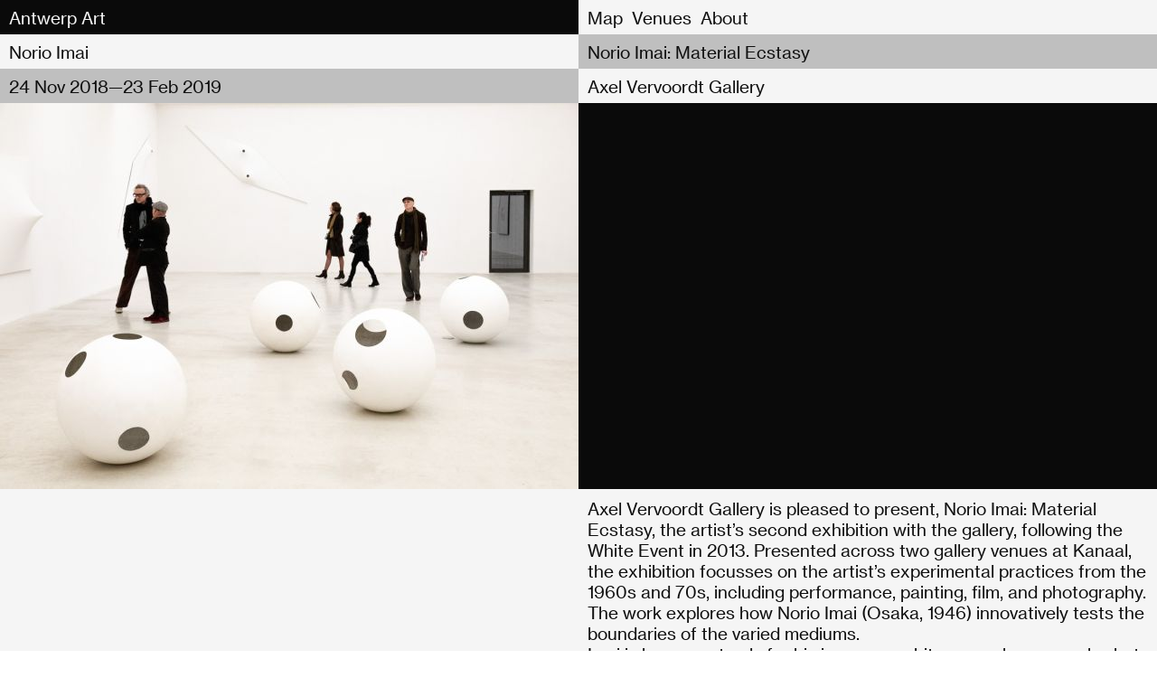

--- FILE ---
content_type: text/html; charset=UTF-8
request_url: https://antwerpart.be/agenda/norio-imai
body_size: 4735
content:
<!doctype html>
<!--

	Development by Matthias Deckx
	https://matthiasdeckx.studio
	@matthiasdeckx

-->
<html class="no-js" lang="en">
<head>

    <meta charset="utf-8">
    <meta name="viewport" content="width=device-width, minimum-scale=1, initial-scale=1.0">
    <meta name="mobile-web-app-capable" content="yes">
    <meta http-equiv="X-UA-Compatible" content="IE=Edge">
    <meta name="author" content="Antwerp Art">
    <meta name="publisher" content="Antwerp Art">
    <meta name="copyright" content="2026 (c) Antwerp Art">
    <meta name="robots" content="index,follow">
    <meta name="distribution" content="Global">

    
    
<title>Norio Imai: Material Ecstasy – Antwerp Art</title>

<meta name="description" content="Axel Vervoordt Gallery is pleased to present, Norio Imai: Material Ecstasy, the artist’s second exhibition with the gallery, following the White Event in 2013. Presented across two gallery venues at Kanaal, the exhibition focusses on the artist’s …">

<meta property="og:title" content="Norio Imai: Material Ecstasy" />
<meta property="og:site_name" content="Antwerp Art" />
<meta property="og:description" content="Axel Vervoordt Gallery is pleased to present, Norio Imai: Material Ecstasy, the artist’s second exhibition with the gallery, following the White Event in 2013. Presented across two gallery venues at Kanaal, the exhibition focusses on the artist’s …" />
<meta property="og:type" content="website">
<meta property="og:url" content="https://antwerpart.be/agenda/norio-imai" />
<meta property="og:image" content="https://antwerpart.be/media/pages/agenda/norio-imai/3b8cdfcc1d-1641924413/20181124-2t4a8079.jpg" />
<meta property="og:image:type" content="image/jpeg" />
<meta property="og:image:width" content="1200" />
<meta property="og:image:height" content="800" />

<meta name="twitter:card" content="summary_large_image">
<meta name="twitter:site" content="Antwerp Art">
<meta name="twitter:title" content="Norio Imai: Material Ecstasy">
<meta name="twitter:description" content="Axel Vervoordt Gallery is pleased to present, Norio Imai: Material Ecstasy, the artist’s second exhibition with the gallery, following the White Event in 2013. Presented across two gallery venues at Kanaal, the exhibition focusses on the artist’s …">
<meta name="twitter:image" content="https://antwerpart.be/media/pages/agenda/norio-imai/3b8cdfcc1d-1641924413/20181124-2t4a8079.jpg">

  	<link rel="canonical" href="https://antwerpart.be/agenda/norio-imai">
    <link rel="home" href="https://antwerpart.be">
    <link rel="preload" as="font" href="https://antwerpart.be/assets/fonts/NeueHaasGrotText-55Roman-Web.woff2" type="font/woff2" crossorigin="crossorigin">

  	<link rel="apple-touch-icon" sizes="57x57" href="https://antwerpart.be/assets/images/apple-icon-57x57.png">
<link rel="apple-touch-icon" sizes="60x60" href="https://antwerpart.be/assets/images/apple-icon-60x60.png">
<link rel="apple-touch-icon" sizes="72x72" href="https://antwerpart.be/assets/images/apple-icon-72x72.png">
<link rel="apple-touch-icon" sizes="76x76" href="https://antwerpart.be/assets/images/apple-icon-76x76.png">
<link rel="apple-touch-icon" sizes="114x114" href="https://antwerpart.be/assets/images/apple-icon-114x114.png">
<link rel="apple-touch-icon" sizes="120x120" href="https://antwerpart.be/assets/images/apple-icon-120x120.png">
<link rel="apple-touch-icon" sizes="144x144" href="https://antwerpart.be/assets/images/apple-icon-144x144.png">
<link rel="apple-touch-icon" sizes="152x152" href="https://antwerpart.be/assets/images/apple-icon-152x152.png">
<link rel="apple-touch-icon" sizes="180x180" href="https://antwerpart.be/assets/images/apple-icon-180x180.png">
<link rel="icon" type="image/png" sizes="192x192"  href="https://antwerpart.be/assets/images/android-icon-192x192.png">
<link rel="icon" type="image/png" sizes="32x32" href="https://antwerpart.be/assets/images/favicon-32x32.png">
<link rel="icon" type="image/png" sizes="96x96" href="https://antwerpart.be/assets/images/favicon-96x96.png">
<link rel="icon" type="image/png" sizes="16x16" href="https://antwerpart.be/assets/images/favicon-16x16.png">
<link rel="manifest" href="https://antwerpart.be/manifest.json">
<meta name="msapplication-TileColor" content="#ffffff">
<meta name="msapplication-TileImage" content="https://antwerpart.be/assets/images/ms-icon-144x144.png">
<meta name="theme-color" content="#ffffff">

    <link href="https://antwerpart.be/assets/css/fonts.css" rel="stylesheet">  	<link href="https://antwerpart.be/assets/css/main.css?id=b0856fa12c77ead35c0e" rel="stylesheet">    
        <script async src="https://www.google-analytics.com/analytics.js"></script>
    <script async src="https://www.googletagmanager.com/gtag/js?id=G-N65S4MKE8Z"></script>
  	<script>
  	  window.dataLayer = window.dataLayer || [];
  	  function gtag(){dataLayer.push(arguments);}
  	  gtag('js', new Date());

  	  gtag('config', 'G-N65S4MKE8Z');
  	</script>
    
    <script>(function(H){H.className=H.className.replace(/\bno-js\b/,'js')})(document.documentElement)</script>

</head>

<body class="page page--norio-imai"
  data-menu-open="false"
  data-has-intro="false">

  

  <header id="header" class="c-site-header js-header" data-stuck="false" aria-label="Site heading" role="banner">
    <h1 class="u-hidden">Antwerp Art</h1>

    <nav class="c-nav js-nav" aria-label="Primary navigation" role="navigation" data-view="navigation">

        <ul class="c-nav__list">
          <li class="c-nav__item">
            <a href="/" class="c-site-header__item">Antwerp Art</a>
          </li>
        </ul>

    		<ul class="c-nav__list c-nav__list--desktop js-nav-list  " data-menu-toggled="false" aria-label="Site pages">
                    <li class="c-nav__item">
            <a class="o-link " href="https://antwerpart.be/map" >Map</a>
          </li>
                    <li class="c-nav__item">
            <a class="o-link " href="https://antwerpart.be/locations" >Venues</a>
          </li>
                    <li class="c-nav__item">
            <a class="o-link " href="https://antwerpart.be/about" >About</a>
          </li>
                    <button class="c-nav__toggle-mobile-nav js-toggle-mobile-nav t-medium" type="button" aria-label="Menu"  aria-controls="navigation" aria-haspopup="true">
            Menu
          </button>
                    
    		</ul>

  	</nav>
  </header>

  <nav class="c-nav-mobile js-mobile-nav" aria-label="Mobile navigation" aria-hidden="true" role="navigation" data-state="closed">

    <h2 class="u-hidden">Mobile navigation</h2>

    <ul class="c-nav-mobile__list" aria-label="Site pages">
        <li class="c-nav-mobile__item">
          <a class="o-link is-active" href="https://antwerpart.be" >Agenda</a>
        </li>
              <li class="c-nav-mobile__item">
          <a class="o-link " href="https://antwerpart.be/map" >Map</a>
        </li>
              <li class="c-nav-mobile__item">
          <a class="o-link " href="https://antwerpart.be/locations" >Venues</a>
        </li>
              <li class="c-nav-mobile__item">
          <a class="o-link " href="https://antwerpart.be/about" >About</a>
        </li>
          </ul>

  </nav>

<main class="c-site-main js-main" id="main" aria-label="Page content">

    

  <header>
    <div class="g-banner">
      <div class="g-banner__row">
        <h1 class="g-banner__item">
          <span class="t-overflow">
            Norio Imai          </span>
        </time>
      </div>
      <div class="g-banner__row">
        <h2 class="g-banner__item">
          <span class="t-overflow">
            Norio Imai: Material Ecstasy          </span>
        </h2>
      </div>
    </div>
    <div class="g-banner">
      <div class="g-banner__row">
        <div class="g-banner__item">
          <time class="t-overflow">
              <time datetime="2018-11-24">24 Nov 2018</time>—<time datetime="2019-02-23">23 Feb 2019</time>          </time>
        </div>
      </div>
      <div class="g-banner__row">
        <span class="g-banner__item">
          <span class="t-overflow">
            
        <span class="t-comma-seperated">
        <a href="https://antwerpart.be/locations/axel-vervoordt-gallery">
            Axel Vervoordt Gallery        </a>
        </span>
              </span>
        </span>
      </div>
    </div>
  </header>
  




    <div class="g-gallery g-gallery--single ">
      <div class="g-gallery__item" data-media-position="inline" data-media-size="medium">
  
        
<figure class="o-image-container" style="--aspect-ratio:1.50">
  <img
    data-src="https://antwerpart.be/media/pages/agenda/norio-imai/3b8cdfcc1d-1641924413/20181124-2t4a8079-10x-blur5.jpg"
    class="o-image lazyload"
  />
    <img
    data-srcset="https://antwerpart.be/media/pages/agenda/norio-imai/3b8cdfcc1d-1641924413/20181124-2t4a8079-640x.jpg 640w, https://antwerpart.be/media/pages/agenda/norio-imai/3b8cdfcc1d-1641924413/20181124-2t4a8079-960x.jpg 960w, https://antwerpart.be/media/pages/agenda/norio-imai/3b8cdfcc1d-1641924413/20181124-2t4a8079-1440x.jpg 1440w, https://antwerpart.be/media/pages/agenda/norio-imai/3b8cdfcc1d-1641924413/20181124-2t4a8079-2160x.jpg 2160w, https://antwerpart.be/media/pages/agenda/norio-imai/3b8cdfcc1d-1641924413/20181124-2t4a8079-2700x.jpg 2700w, https://antwerpart.be/media/pages/agenda/norio-imai/3b8cdfcc1d-1641924413/20181124-2t4a8079-3240x.jpg 3240w"
    data-sizes="auto"
    data-ratio="1.50"
    alt=""
    class="o-image lazyload"
  />
  
  
</figure>

      </div>
    </div>

        <section class="c-content-block c-content-block--text">
      <aside>
        <h2 class="o-title u-hidden">About</h2>

        
        
      </aside>
      <article class="o-text">
        <p>Axel Vervoordt Gallery is pleased to present, Norio Imai: Material Ecstasy, the artist’s second exhibition with the gallery, following the White Event in 2013. Presented across two gallery venues at Kanaal, the exhibition focusses on the artist’s experimental practices from the 1960s and 70s, including performance, painting, film, and photography. The work explores how Norio Imai (Osaka, 1946) innovatively tests the boundaries of the varied mediums.<br />
Imai is known not only for his immense, white monochrome works, but also for having become one of the youngest members of the Gutai Art Association—a group he joined in 1965. Gutai was the most influential artists’ collective in post-war Japan and amongst the most important international avant-garde movements of the 1950s and 1960s.</p>                  <p>
            Artists: Norio Imai          </p>
              </article>
    </section>
    
            
            <section class="c-content-block c-content-block--text">
            <aside>
                <h2 class="o-title">
                                        <a href="https://antwerpart.be/locations/axel-vervoordt-gallery">
                                            Axel Vervoordt Gallery                                        </a>
                                    </h2>
            </aside>
            <article class="o-text">
                <a href="https://goo.gl/maps/6EcFwhcYT8ZP9QGL7" target="_blank">

    Kanaal, Stokerijstraat 19, 2110 Wijnegem
</a>

<br><br>
    <a href="tel:+3233553300">+32 3 355 33 00</a><br>
    <a href="mailto:&#x69;&#x6e;&#x66;&#111;&#x40;&#x61;&#120;&#x65;&#108;&#x76;&#x65;&#x72;&#x76;&#x6f;&#111;&#x72;&#x64;&#x74;&#103;&#97;&#x6c;&#x6c;&#101;&#114;&#121;&#x2e;&#99;&#x6f;&#109;">
    &#x69;&#110;&#x66;&#111;&#64;&#97;&#120;&#101;&#x6c;&#x76;&#101;&#x72;&#118;&#111;&#111;&#x72;&#x64;&#116;&#x67;&#97;&#x6c;&#x6c;&#101;&#114;&#121;&#x2e;&#x63;&#111;&#109;    </a><br>
    <a href="https://www.axel-vervoordt.com" target="_blank">
    axel-vervoordt.com    </a>
            </article>
            </section>

            
        <div class="c-highlights js-view" data-list-view="false">
      <h2 class="u-hidden">Also happening at Norio Imai: Material Ecstasy</h2>
                      
<article class="c-highlight-container js-item-to-filter" data-current="1"; data-categories="exhibition " >

 
  <a href="https://antwerpart.be/agenda/raimund-girke-solo-exhibition" data-href="raimund-girke-solo-exhibition">
  <div class="c-highlight-banner g-banner g-banner--black">
    <div class="g-banner__row">
      <div class="g-banner__item">
        <time class="t-overflow">
          <time datetime="2025-09-13">13 Sep 2025</time>—<time datetime="2026-02-21">21 Feb 2026</time>        </time>
      </div>
    </div>
    <div class="g-banner__row">
      <div class="g-banner__item">
                  <span>Exhibition</span>
              </div>
    </div>
  </div>
  </a>
  
  <div class="c-highlight">

    <div class="c-highlight__media">
      <a href="https://antwerpart.be/agenda/raimund-girke-solo-exhibition" data-href="raimund-girke-solo-exhibition">

      
<figure class="o-image-container" style="--aspect-ratio:1.23">
  <img
    data-src="https://antwerpart.be/media/pages/agenda/raimund-girke-solo-exhibition/521f03d60f-1752581063/girke-drawing-hartmut13-10x-blur5.jpg"
    class="o-image lazyload"
  />
    <img
    data-srcset="https://antwerpart.be/media/pages/agenda/raimund-girke-solo-exhibition/521f03d60f-1752581063/girke-drawing-hartmut13-640x.jpg 640w, https://antwerpart.be/media/pages/agenda/raimund-girke-solo-exhibition/521f03d60f-1752581063/girke-drawing-hartmut13-960x.jpg 960w, https://antwerpart.be/media/pages/agenda/raimund-girke-solo-exhibition/521f03d60f-1752581063/girke-drawing-hartmut13-1024x.jpg 1024w, https://antwerpart.be/media/pages/agenda/raimund-girke-solo-exhibition/521f03d60f-1752581063/girke-drawing-hartmut13-1440x.jpg 1440w"
    data-sizes="auto"
    data-ratio="1.23"
    alt=""
    class="o-image lazyload"
  />
  
  
</figure>
      </a>
    </div>

    <div class="c-highlight__content-wrap">
      <a href="https://antwerpart.be/agenda/raimund-girke-solo-exhibition" data-href="raimund-girke-solo-exhibition">
        <div class="c-highlight__content">

          <header class="c-highlight__heading">
            <div class="c-highlight__heading__inner">
              <h2 class="t-large">
                
                                                      Raimund Girke<br>
                                                   
               
                Raimund Girke, Solo Exhibition              </h2>
            </div>
          </header>

          <svg class="bg-line" role="presentation" xmlns="http://www.w3.org/2000/svg" width="100%" height="100%"><line id="line" x1="0" y1="100%" x2="100%" y2="0" stroke="white" stroke-width="2"/></svg>

        </div>
      </a>
    </div>

  </div>

  

  <div class="c-highlight-list-view">
    <a href="https://antwerpart.be/agenda/raimund-girke-solo-exhibition" data-href="raimund-girke-solo-exhibition">
    <div class="g-banner">

      <div class="g-banner__row">
        <div class="g-banner__item">
          <span class="t-overflow">
            Raimund Girke, Solo Exhibition          </span>
        </div>
      </div>

    </div>
    </a>
  </div>
  

                
</article>

                  </div>
    
</main>

<footer id="footer" class="c-site-footer js-footer" aria-label="Site footer" role="banner">

  <h1 class="u-hidden">Antwerp Art</h1>

  <div class="c-site-footer-heading js-footer-heading" data-state="closed">

    <div id="website" class="c-site-footer-heading__item js-footer-heading-item u-toggle-visibility" data-state="closed">
      <div class="t-large">
        <a href="https://antwerpartweekend.be" target="_blank" class="o-link">antwerpartweekend.be</a>
      </div>
    </div>

    <div id="follow" class="c-site-footer-heading__item js-footer-heading-item u-toggle-visibility" data-state="closed">
      <div class="t-large">
                  <li class="t-comma-seperated"><a href="https://www.facebook.com/antwerpart.be/" class="o-link" href="https://www.facebook.com/antwerpart.be/" rel="noopener noreferrer" target="_blank" aria-label="Facebook">Facebook</a></li>
                  <li class="t-comma-seperated"><a href="https://www.instagram.com/antwerpart/" class="o-link" href="https://www.instagram.com/antwerpart/" rel="noopener noreferrer" target="_blank" aria-label="Instagram">Instagram</a></li>
              </div>
    </div>

    <div id="newsletter" class="c-site-footer-heading__item js-footer-heading-item u-toggle-visibility" data-state="closed">
      <div class="t-large">
        <div class="c-newsletter js-newsletter">
          <form action="https://antwerpart.us9.list-manage.com/subscribe/post?u=d73a367ff86e6b259f67c5d33&amp;id=d3891b8ffe&amp;f_id=00940be1f0" method="post" id="mc-embedded-subscribe-form" name="mc-embedded-subscribe-form" class="c-newsletter-form validate" target="_blank" novalidate>
            <input type="email" value="" name="EMAIL" class="required email" id="mce-EMAIL" placeholder="Email" class="js-input-email js-newsletter-field">
            <div id="mce-responses" class="clear">
              <div class="response" id="mce-error-response" style="display:none"></div>
              <div class="response" id="mce-success-response" style="display:none"></div>
            </div>
            <div style="position: absolute; left: -5000px;" aria-hidden="true">
              <input type="text" name="b_d73a367ff86e6b259f67c5d33_de131e18dd" tabindex="-1" value="">
            </div>
            <label for="submit" class="t-medium c-newsletter-form__submit">
              <input type="submit" value="" name="subscribe" id="mc-embedded-subscribe" class="js-input-subscribe button">
            </label>
          </form>
        </div>
      </div>
    </div>

  </div>

  <div class="g-banner has-color-black" aria-label="Footer navigation" role="navigation" data-view="navigation">

    <ul class="g-banner__list has-color-black g-banner__list--mobile-stacked" aria-label="Footer navigation" role="navigation">
      <li class="g-banner__item g-banner__item--container">
        <a href="https://antwerpartweekend.be" rel="noopener noreferrer" target="_blank">Antwerp Art Weekend</a>
      </li>
      <li class="g-banner__item g-banner__item--container">
        <a href="#follow" class="js-toggle-footer-section" data-href="follow">Follow</a>
      </li>
      <li class="g-banner__item g-banner__item--container">
        <a href="http://eepurl.com/dND16w" rel="noopener noreferrer" target="_blank" class="js-toggle-footer-section" data-href="newsletter">Newsletter</a>
      </li>
              <li class="g-banner__item g-banner__item--container">
                      <a href="https://antwerpart.be/privacy-policy" href="https://antwerpart.be/privacy-policy" aria-label="Privacy Policy">
                          Privacy Policy                          </a>
                  </li>
          </ul>

  </div>

</footer>

<div class="c-site-footer-extra-banner"></div><script src="https://antwerpart.be/assets/js/main.js?id=56b14b7d23ac8bad9f1c"></script>

    
    <script type="application/ld+json">
    {
    "@context": "https://schema.org",
    "@type": "Event",
    "name": "Norio Imai: Material Ecstasy",
    "startDate": "2018-11-24",
    "endDate": "2019-02-23",
        "location": {
    "@type": "Place",
    "name": "Axel Vervoordt Gallery",
    "address" : "Kanaal, Stokerijstraat 19, 2110 Wijnegem",
    "telephone": "+32 3 355 33 00"
    },
            "image": [
    "https://antwerpart.be/media/pages/agenda/norio-imai/3b8cdfcc1d-1641924413/20181124-2t4a8079.jpg"
    ],
        "description": "Axel Vervoordt Gallery is pleased to present, Norio Imai: Material Ecstasy, the artist&rsquo;s second exhibition with the gallery, following the White Event in 2013. Presented across two gallery venues at Kanaal, the exhibition focusses on the artist&rsquo;s experimental practices from the 1960s and 70s, including performance, painting, film, and photography. The work explores how Norio Imai (Osaka, 1946) innovatively tests the boundaries of the varied mediums. 
Imai is known not only for his immense, white monochrome works, but also for having become one of the youngest members of the Gutai Art Association&mdash;a group he joined in 1965. Gutai was the most influential artists&rsquo; collective in post-war Japan and amongst the most important international avant-garde movements of the 1950s and 1960s."
    }
    </script>



</body>
</html>
